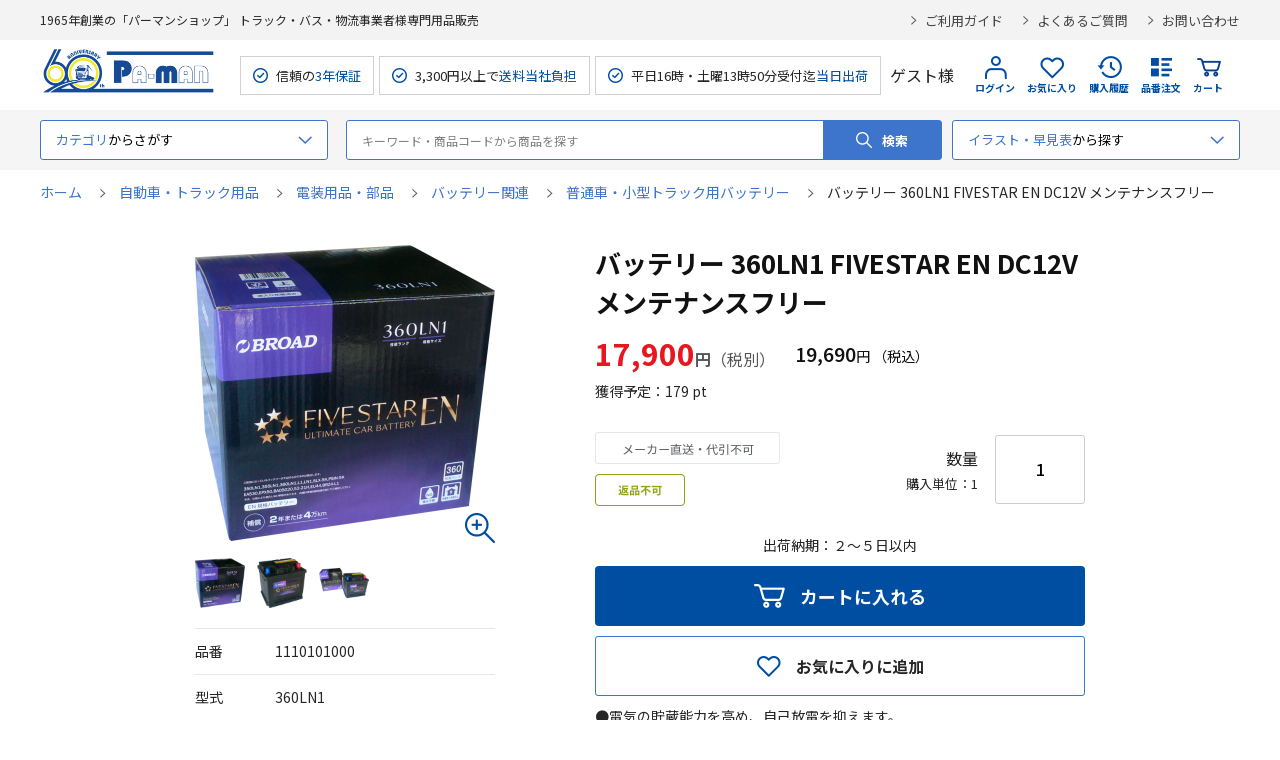

--- FILE ---
content_type: text/html; charset=utf-8
request_url: https://pa-man.shop/shop/g/g1110101000/
body_size: 14446
content:
<!DOCTYPE html>
<html data-browse-mode="P" lang="ja" >
<head>
<meta charset="UTF-8">
<title> 【公式】パーマンショップ-バッテリー 360LN1 FIVESTAR EN DC12V メンテナンスフリー: 自動車・トラック用品｜トラック用品、大型車・物流用品通販サイト</title>
<link rel="canonical" href="https://pa-man.shop/shop/g/g1110101000/">


<meta name="description" content="トラック用品、大型車用パーツから整備工具、物流用品販売50余年のパーマンショップ。バッテリー 360LN1 FIVESTAR EN DC12V メンテナンスフリーオリジナル商品を含め安心の3年保証、自社メンテナンス体制を整え、平日16時（土曜13時50分）までの受付完了分は広島センターより当日出荷でお応えします。">
<meta name="keywords" content="バッテリー,普通車・小型トラック用バッテリー,バッテリー関連,電装用品,自動車用品,トラック用品,4536638112502">

<meta name="wwwroot" content="" />
<meta name="rooturl" content="https://pa-man.shop" />
<meta name="viewport" content="width=1200">
<link rel="stylesheet" type="text/css" href="https://ajax.googleapis.com/ajax/libs/jqueryui/1.13.1/themes/ui-lightness/jquery-ui.min.css">
<link rel="stylesheet" type="text/css" href="/css/sys/reset.css">
<link rel="stylesheet" type="text/css" href="/css/sys/base.css">
<link rel="stylesheet" type="text/css" href="/css/sys/block_icon_image.css">
<link rel="stylesheet" type="text/css" href="/lib/swiper-bundle.min.css"> 
<link rel="stylesheet" type="text/css" href="/css/usr/firstview_goodsdetail.css">


<link rel="stylesheet" type="text/css" href="/css/usr/firstview_header.css">


<link rel="stylesheet" type="text/css" href="/css/sys/base_form.css" media="print" onload="this.media='all'">
<link rel="stylesheet" type="text/css" href="/css/sys/base_misc.css" media="print" onload="this.media='all'">
<link rel="stylesheet" type="text/css" href="/css/sys/layout.css" media="print" onload="this.media='all'">
<link rel="stylesheet" type="text/css" href="/css/sys/block_common.css" media="print" onload="this.media='all'">
<link rel="stylesheet" type="text/css" href="/css/sys/block_customer.css" media="print" onload="this.media='all'">
<link rel="stylesheet" type="text/css" href="/css/sys/block_goods.css" media="print" onload="this.media='all'">
<link rel="stylesheet" type="text/css" href="/css/sys/block_order.css" media="print" onload="this.media='all'">
<link rel="stylesheet" type="text/css" href="/css/sys/block_misc.css" media="print" onload="this.media='all'">
<link rel="stylesheet" type="text/css" href="/css/sys/block_store.css" media="print" onload="this.media='all'">
<link rel="stylesheet" type="text/css" href="/css/sys/block_page_category.css" media="print" onload="this.media='all'">
<link rel="stylesheet" type="text/css" href="/css/sys/block_page.css" media="print" onload="this.media='all'">
<script src="https://ajax.googleapis.com/ajax/libs/jquery/3.5.1/jquery.min.js"></script>
<script src="https://ajax.googleapis.com/ajax/libs/jqueryui/1.13.1/jquery-ui.min.js"></script>
<script src="/lib/js.cookie.js" defer></script>
<script src="/lib/jquery.balloon.js" defer></script>
<script src="/lib/goods/jquery.tile.min.js" defer></script>
<script src="/lib/modernizr-custom.js" defer></script>
<script src="/lib/vue.min.js" defer></script>
<script src="/lib/swiper-bundle.min.js" defer></script>
<script src="/js/sys/tmpl.js" defer></script>
<script src="/js/sys/msg.js" defer></script>
<script src="/js/sys/sys.js" defer></script>
<script src="/js/sys/common.js" defer></script>

<script src="/js/sys/ui.js" defer></script>
<script src="/js/sys/dmp_data_send.js" ></script>


<!-- Google Tag Manager -->
<script>(function(w,d,s,l,i){w[l]=w[l]||[];w[l].push({'gtm.start':
new Date().getTime(),event:'gtm.js'});var f=d.getElementsByTagName(s)[0],
j=d.createElement(s),dl=l!='dataLayer'?'&l='+l:'';j.async=true;j.src=
'https://www.googletagmanager.com/gtm.js?id='+i+dl;f.parentNode.insertBefore(j,f);
})(window,document,'script','dataLayer','GTM-PSGT8JF');</script>
<!-- End Google Tag Manager -->



<link rel="stylesheet" type="text/css" href="https://fonts.googleapis.com/css2?family=Josefin+Sans:wght@400;500;700&family=Noto+Sans+JP:wght@400;500;700&display=swap">
<link rel="stylesheet" type="text/css" href="/css/usr/base.css" media="print" onload="this.media='all'">
<link rel="stylesheet" type="text/css" href="/css/usr/layout.css" media="print" onload="this.media='all'">
<link rel="stylesheet" type="text/css" href="/css/usr/block.css?ver=2025120101" media="print" onload="this.media='all'">
<link rel="stylesheet" type="text/css" href="/css/usr/user.css" media="print" onload="this.media='all'">
<script src="/js/usr/tmpl.js" defer></script>
<script src="/js/usr/msg.js" defer></script>
<script src="/js/usr/user.js" defer></script>
<script src="/lib/lazysizes.min.js" defer></script>
<link rel="SHORTCUT ICON" href="/favicon.ico">
<link rel="apple-touch-icon" sizes="180x180" href="/apple-touch-icon.png">
<link rel="icon" type="image/png" sizes="32x32" href="/favicon-32x32.png">
<link rel="icon" type="image/png" sizes="16x16" href="/favicon-16x16.png">

<link rel="stylesheet" type="text/css" href="/css/usr/pm/system_pm.css">

<script type="text/javascript" async="" src="https://pa-man.scinable.net/js/sc.js" defer></script>
<script src="/js/usr/search_suggest_eci.js"></script>



<script src="/lib/jquery.elevateZoom-3.0.8.min.js" defer></script>
<script src="/js/usr/goods.js" defer></script>
<script src="/js/usr/genre.js" defer></script>

<!-- etm meta -->
<meta property="etm:device" content="desktop" />
<meta property="etm:page_type" content="goods" />
<meta property="etm:cart_item" content="[]" />
<meta property="etm:attr" content="" />
<meta property="etm:goods_detail" content="{&quot;goods&quot;:&quot;1110101000&quot;,&quot;category&quot;:&quot;ctn0000421&quot;,&quot;name&quot;:&quot;バッテリー 360LN1 FIVESTAR EN DC12V メンテナンスフリー&quot;,&quot;variation_name1&quot;:&quot;&quot;,&quot;variation_name2&quot;:&quot;&quot;,&quot;item_code&quot;:&quot;&quot;,&quot;backorder_fg&quot;:&quot;1&quot;,&quot;s_dt&quot;:&quot;&quot;,&quot;f_dt&quot;:&quot;&quot;,&quot;release_dt&quot;:&quot;2024/07/23&quot;,&quot;regular&quot;:&quot;&quot;,&quot;set_fg&quot;:&quot;0&quot;,&quot;stock_status&quot;:&quot;1&quot;,&quot;price&quot;:&quot;19690&quot;,&quot;sale_fg&quot;:&quot;false&quot;,&quot;brand&quot;:&quot;&quot;,&quot;brand_name&quot;:&quot;&quot;,&quot;category_name&quot;:&quot;普通車・小型トラック用バッテリー&quot;,&quot;category_code1&quot;:&quot;ctn0000001&quot;,&quot;category_name1&quot;:&quot;自動車・トラック用品&quot;,&quot;category_code2&quot;:&quot;ctn0000012&quot;,&quot;category_name2&quot;:&quot;電装用品・部品&quot;,&quot;category_code3&quot;:&quot;ctn0000090&quot;,&quot;category_name3&quot;:&quot;バッテリー関連&quot;,&quot;category_code4&quot;:&quot;ctn0000421&quot;,&quot;category_name4&quot;:&quot;普通車・小型トラック用バッテリー&quot;}" />
<meta property="etm:goods_keyword" content="[{&quot;goods&quot;:&quot;1110101000&quot;,&quot;stock&quot;:&quot;11.7KG&quot;},{&quot;goods&quot;:&quot;1110101000&quot;,&quot;stock&quot;:&quot;1110101000&quot;},{&quot;goods&quot;:&quot;1110101000&quot;,&quot;stock&quot;:&quot;350LN1&quot;},{&quot;goods&quot;:&quot;1110101000&quot;,&quot;stock&quot;:&quot;355LN1&quot;},{&quot;goods&quot;:&quot;1110101000&quot;,&quot;stock&quot;:&quot;360LN1&quot;},{&quot;goods&quot;:&quot;1110101000&quot;,&quot;stock&quot;:&quot;4536638112502&quot;},{&quot;goods&quot;:&quot;1110101000&quot;,&quot;stock&quot;:&quot;5221H&quot;},{&quot;goods&quot;:&quot;1110101000&quot;,&quot;stock&quot;:&quot;52-21H&quot;},{&quot;goods&quot;:&quot;1110101000&quot;,&quot;stock&quot;:&quot;BA05020&quot;},{&quot;goods&quot;:&quot;1110101000&quot;,&quot;stock&quot;:&quot;BRZ4L1&quot;},{&quot;goods&quot;:&quot;1110101000&quot;,&quot;stock&quot;:&quot;BRZ4-L1&quot;},{&quot;goods&quot;:&quot;1110101000&quot;,&quot;stock&quot;:&quot;DC12V&quot;},{&quot;goods&quot;:&quot;1110101000&quot;,&quot;stock&quot;:&quot;EA530&quot;},{&quot;goods&quot;:&quot;1110101000&quot;,&quot;stock&quot;:&quot;EN&quot;},{&quot;goods&quot;:&quot;1110101000&quot;,&quot;stock&quot;:&quot;EPX50&quot;},{&quot;goods&quot;:&quot;1110101000&quot;,&quot;stock&quot;:&quot;EU44&quot;},{&quot;goods&quot;:&quot;1110101000&quot;,&quot;stock&quot;:&quot;FIVESTAR&quot;},{&quot;goods&quot;:&quot;1110101000&quot;,&quot;stock&quot;:&quot;L1&quot;},{&quot;goods&quot;:&quot;1110101000&quot;,&quot;stock&quot;:&quot;LN1&quot;},{&quot;goods&quot;:&quot;1110101000&quot;,&quot;stock&quot;:&quot;PSIN5K&quot;},{&quot;goods&quot;:&quot;1110101000&quot;,&quot;stock&quot;:&quot;PSIN-5K&quot;},{&quot;goods&quot;:&quot;1110101000&quot;,&quot;stock&quot;:&quot;SLX5K&quot;},{&quot;goods&quot;:&quot;1110101000&quot;,&quot;stock&quot;:&quot;SLX-5K&quot;},{&quot;goods&quot;:&quot;1110101000&quot;,&quot;stock&quot;:&quot;バッテリー&quot;},{&quot;goods&quot;:&quot;1110101000&quot;,&quot;stock&quot;:&quot;バッテリーの交換・整備に&quot;},{&quot;goods&quot;:&quot;1110101000&quot;,&quot;stock&quot;:&quot;メンテナンスフリー&quot;},{&quot;goods&quot;:&quot;1110101000&quot;,&quot;stock&quot;:&quot;普通車・小型トラック用バッテリー&quot;}]" />
<meta property="etm:goods_event" content="[]" />
<meta property="etm:goods_genre" content="[{&quot;genre&quot;:&quot;ctn0000421&quot;,&quot;name&quot;:&quot;普通車・小型トラック用バッテリー&quot;,&quot;goods&quot;:&quot;1110101000&quot;},{&quot;genre&quot;:&quot;events0202&quot;,&quot;name&quot;:&quot;バッテリーの交換・整備に&quot;,&quot;goods&quot;:&quot;1110101000&quot;}]" />


<script src="/js/sys/goods_ajax_bookmark.js" defer></script>
<script src="/js/sys/goods_ajax_quickview.js" defer></script>
<!-- Global site tag (gtag.js) - Google Analytics -->
<script async src="https://www.googletagmanager.com/gtag/js?id=G-2ZE9CCYV4N"></script>
<script>
  window.dataLayer = window.dataLayer || [];
  function gtag(){dataLayer.push(arguments);}

  gtag('js', new Date());
  
  
  gtag('config', 'G-2ZE9CCYV4N', { 'user_id': null });
  
</script>

<meta property="og:url" content="https://pa-man.shop/shop/g/g1110101000/">
<meta property="og:type" content="product">
<meta property="product:price:amount" content="19690">
<meta property="product:price:currency" content="JPY">
<meta property="product:product_link" content="https://pa-man.shop/shop/g/g1110101000/">
<meta property="og:title" content=" 【公式】パーマンショップ-バッテリー 360LN1 FIVESTAR EN DC12V メンテナンスフリー: 自動車・トラック用品｜トラック用品、大型車・物流用品通販サイト">
<meta property="og:description" content="トラック用品、大型車用パーツから整備工具、物流用品販売50余年のパーマンショップ。バッテリー 360LN1 FIVESTAR EN DC12V メンテナンスフリーオリジナル商品を含め安心の3年保証、自社メンテナンス体制を整え、平日16時（土曜13時50分）までの受付完了分は広島センターより当日出荷でお応えします。">
<meta property="og:site_name" content="パーマンショップ">
<meta property="og:image" content="https://pa-man.shop/img/goods/L/1110101000_1.webp">


<meta property="fb:app_id" content="100037192310301">
<meta name="twitter:card" content="summary">
<meta name="twitter:site" content="@Pa_man_2017">





</head>
<body class="page-goods" >

<!-- Google Tag Manager (noscript) -->
<noscript><iframe src="https://www.googletagmanager.com/ns.html?id=GTM-PSGT8JF"
height="0" width="0" style="display:none;visibility:hidden"></iframe></noscript>
<!-- End Google Tag Manager (noscript) -->




<div class="wrapper">
	
		
		
				<header id="header" class="pane-header">
	<div class="block-header-top">
		<div class="container">
			<div class="block-header-sub-title">1965年創業の「パーマンショップ」 トラック・バス・物流事業者様専門用品販売</div>

			<ul class="block-header-info-link">
				<li><a href="/shop/pages/guide.aspx">ご利用ガイド</a></li>
				<li><a href="/shop/pages/faq.aspx">よくあるご質問</a></li>
				<li><a href="/shop/everyform/form.aspx?questionnaire=inquiry">お問い合わせ</a></li>
			</ul>
		</div>
	</div>
	<div class="block-header-contents">
		<div class="container">
			<div class="block-header-left">
				<h1 class="block-header-logo">
					<a class="block-header-logo--link" href="/shop/"><img class="lazyload block-header-logo--img" alt="パーマンショップ" src="/img/usr/lazyloading.png" data-src="/img/usr/common/sitelogo_60th.png" width="177" height="36"></a>
				</h1>
				<ul class="block-header-spec">
					<li>信頼の<span>3年保証</span></li>
					<li>3,300円以上で<span>送料当社負担</span></li>
					<li>平日16時・土曜13時50分受付迄<span>当日出荷</span></li>
				</ul>
			</div>
			<div class="block-header-right">
				<div class="block-header-user">
					<div class="guest-name">ゲスト様</div>
				</div>
				<div class="block-headernav">
					<ul class="block-headernav--item-list">
						<li class="block-headernav--item-login">
							
							<a href="/shop/customer/menu.aspx">
								ログイン
							</a>
						</li>
						<li class="block-headernav--item-boookmark">
							<a href="/shop/customer/bookmark_guest.aspx">お気に入り</a>
						</li>
						<li class="block-headernav--item-purchase-history">
							<a href="/shop/customer/history.aspx">購入履歴</a>
						</li>
						<li class="block-headernav--item-order-number">
							<a href="/shop/quickorder/quickorder.aspx">品番注文</a>
						</li>
						<li class="block-headernav--item-cart">
							<a href="/shop/cart/cart.aspx">
								<span class="block-headernav--cart-count js-cart-count">0</span>
								カート
							</a>
						</li>
					</ul>
				</div>
			</div>
		</div>
	</div>
</header>


				
					<!-- グローバルナビゲーション 始まり -->
<nav class="pane-globalnav">
	<div class="container">
		<div class="block-globalnav">
			<div class="block-globalnav-genre block-globalnav-ac">
				<div class="block-globalnav-genre-ac-label block-globalnav-label ac-label">
					<p><span>カテゴリ</span>からさがす</p>
				</div>
				<div id="block_globalnav_genre_tree" class="block-globalnav-genre-ac-content ac-content">
					<div class="inner">
						<ul class="block-globalnav-genre-ac-genre-tree-1">
							<li v-for="genre in genreTree1" :key="genre">
								<span :data-genre-genre="genre.Genre" :data-genre-src="genre.src" :data-genre-src3="genre.src3" :data-genre-code="genre.tree">{{ genre.name }}</span>
							</li>
						</ul>
						<div class="block-globalnav-genre-ac-genre-tree-2-wrap">
							<div class="inner">
								<div class="genre-tree-1-title">
									<a href="#">
										<figure><img src="" alt="" width="40" height="40"></figure>
										<span class="name"></span>
									</a>
								</div>
								<ul class="block-globalnav-genre-ac-genre-tree-2">
									<li v-for="genre in genreTree2" :data-genre-code="genre.tree" :key="genre">
										<a :href="genre.Genre">{{ genre.name }}</a>
									</li>
								</ul>
								<div class="block-globalnav-genre-image"><img src="" alt=""></div>
							</div>
						</div>	
					</div>
				</div>	
			</div>
			<div class="block-global-search">
				<form name="frmSearch" method="get" action="/shop/goods/search.aspx" style="position:relative;">
					<input type="hidden" name="search" value="x">
					<input class="block-global-search--keyword js-suggest-search" type="text" value="" tabindex="1" placeholder="キーワード・商品コードから商品を探す" title="キーワード・商品コードから商品を探す" name="keyword" data-suggest-submit="on" autocomplete="off" id="q">
					<button class="block-global-search--submit btn btn-default" type="submit" tabindex="1" name="search" value="search" id="btnSearch">検索</button>
				</form>
			</div>
			<div class="block-globalnav-search-easy block-globalnav-ac">
				<div class="block-globalnav-genre-ac-label block-globalnav-label ac-label">
					<p><span>イラスト・早見表</span>から探す</p>
				</div>
				<div class="ac-content">
					<div class="inner">
						<div class="item">
							<p class="head">イラスト検索</p>
							<ul>
								<li><a href="/shop/pages/grp_search_truck.aspx">トラック用品イラスト検索</a></li>
								<li><a href="/shop/pages/grp_search_bus.aspx">バス車両用品イラスト検索</a></li>
								<li><a href="/shop/pages/grp_search_car.aspx">乗用車用品イラスト検索</a></li>
								<li><a href="/shop/pages/grp_search_forklift.aspx">フォークリフト用品イラスト検索</a></li>
							</ul>
						</div>
						<div class="item">
							<p class="head">早見表</p>
							<ul>
								<li><a href="/shop/pages/parts_number.aspx">純正部品番号等品番早見表</a></li>
								<li><a href="/shop/pages/rear_bumper.aspx">アルミリアバンパー早見表</a></li>
                                <li><a href="/shop/pages/power_station.aspx">ジャンプスターター購入手引き</a></li>
							</ul>
						</div>
					</div>
				</div>	
			</div>
		</div>
	</div>
</nav>

<!--
	<div class="pane-globalnav-info">
	<div class="container">
		<p class="head">重要なお知らせ</p>
		<a href="https://pa-man.shop/img/topic/news_img/7950964000_apology_20250326.pdf" target="_blank" rel="noopener noreferrer">
			<dl>
				<dt>2025/03/26</dt>
				<dd>シングルランヤード新規格対応(品番7950964000)誤表記のお詫びとお願い</dd>
			</dl>
		</a>
	</div>
</div>
-->

<!-- グローバルナビゲーション 終わり -->

				
		
	
	
<div class="pane-topic-path">
	<div class="container">
		<div class="block-topic-path">
	<ul class="block-topic-path--list" id="bread-crumb-list" itemscope itemtype="https://schema.org/BreadcrumbList">
		<li class="block-topic-path--genre-item block-topic-path--item__home" itemscope itemtype="https://schema.org/ListItem" itemprop="itemListElement">
	<a href="https://pa-man.shop/shop/" itemprop="item">
		<span itemprop="name">ホーム</span>
	</a>
	<meta itemprop="position" content="1" />
</li>

<li class="block-topic-path--genre-item" itemscope itemtype="https://schema.org/ListItem" itemprop="itemListElement">
	
	<a href="https://pa-man.shop/shop/r/rctn0000001/" itemprop="item">
		<span itemprop="name">自動車・トラック用品</span>
	</a>
	<meta itemprop="position" content="2" />
</li>


<li class="block-topic-path--genre-item" itemscope itemtype="https://schema.org/ListItem" itemprop="itemListElement">
	
	<a href="https://pa-man.shop/shop/r/rctn0000012/" itemprop="item">
		<span itemprop="name">電装用品・部品</span>
	</a>
	<meta itemprop="position" content="3" />
</li>


<li class="block-topic-path--genre-item" itemscope itemtype="https://schema.org/ListItem" itemprop="itemListElement">
	
	<a href="https://pa-man.shop/shop/r/rctn0000090/" itemprop="item">
		<span itemprop="name">バッテリー関連</span>
	</a>
	<meta itemprop="position" content="4" />
</li>


<li class="block-topic-path--genre-item" itemscope itemtype="https://schema.org/ListItem" itemprop="itemListElement">
	
	<a href="https://pa-man.shop/shop/r/rctn0000421/" itemprop="item">
		<span itemprop="name">普通車・小型トラック用バッテリー</span>
	</a>
	<meta itemprop="position" content="5" />
</li>


<li class="block-topic-path--genre-item block-topic-path--item__current" itemscope itemtype="https://schema.org/ListItem" itemprop="itemListElement">
	
	<a href="https://pa-man.shop/shop/g/g1110101000/" itemprop="item">
		<span itemprop="name">バッテリー 360LN1 FIVESTAR EN DC12V メンテナンスフリー</span>
	</a>
	<meta itemprop="position" content="6" />
</li>


	</ul>

</div>
	</div>
</div>
<div class="pane-contents">
<div class="container">
<main class="pane-main">
<link rel="stylesheet" type="text/css" href="/css/usr/pm/item_detail_paman.css" />
<div class="block-goods-detail">
	<div class="pane-goods-header">

		<input type="hidden" value="sku1110100000" id="hidden_variation_group">
		<input type="hidden" value="0" id="variation_design_type">
		<input type="hidden" value="1110101000" id="hidden_goods">
		<input type="hidden" value="バッテリー 360LN1 FIVESTAR EN DC12V メンテナンスフリー" id="hidden_goods_name">
		<input type="hidden" value="a3b223a15d0c3302b768628513049e3c1de0b4959aff17427ba0b8f6dbeee9e3" id="js_crsirefo_hidden">
	</div>

  
	<div class="pane-goods-left-side block-goods-detail--color-variation-goods-image" id="gallery">
	<div id="gallery">
		<div class="block-goods-detail--mv-wrap">
			<p class="block-goods-detail--mv-zoom"></p>
			<div class="block-goods-detail--mv block-src-l">
				<figure><img src="/img/goods/L/1110101000_1.webp" alt="" width="300" height="300" loading="lazy" class="block-src-l--image"></figure>
			</div>
			<div class="block-icon">
			

			
			
			
			
			
			</div>
			
			
		</div>



		<div class="block-goods-detail--tn">
			<ul>
	
				<li><figure><img src="/img/goods/L/1110101000_1.webp" alt="バッテリー 360LN1 FIVESTAR EN DC12V メンテナンスフリー" loading="lazy"></figure></li>
	
	
	
				<li><figure><img src="/img/goods/1/1110101000_2.webp" alt="バッテリー 360LN1 FIVESTAR EN DC12V メンテナンスフリー" loading="lazy"></figure></li>
	
	
				<li><figure><img src="/img/goods/2/1110101000_3.webp" alt="バッテリー 360LN1 FIVESTAR EN DC12V メンテナンスフリー" loading="lazy"></figure></li>
	
	
	
	
	
	
	
	
	
	
	
	
	
			</ul>
		</div>





		<div class="block-goods-detail-description">
			<dl class="goods-detail-description block-goods-item-code">
				<dt>品番</dt>
				<dd id="spec_item_code">1110101000</dd>
			</dl>
	
			<dl class="goods-detail-description block-goods-attr1">
				<dt>型式</dt>
				<dd id="spec_attr1">360LN1</dd>
			</dl>
	
	
			<dl class="goods-detail-description block-goods-attr2">
				<dt>運賃重量</dt>
				<dd id="spec_attr2">11.7kg</dd>
			</dl>
	
	
		</div>



	</div>
	</div>
	<div class="pane-goods-right-side">
	<form name="frm" method="GET" action="/shop/cart/cart.aspx">









		<div class="block-goods-name">
			<h1 class="h1 block-goods-name--text js-enhanced-ecommerce-goods-name">バッテリー 360LN1 FIVESTAR EN DC12V メンテナンスフリー</h1>
		</div>
		
		
		<div class="revico-star-zone" data-revico-goods="1110101000"></div>

		<div class="block-goods-price">

	
			<div class="block-goods-price-item">
			
				<div class="block-goods-price--net-price net-price"><span>17,900</span>円</div>
			

				
				
				<div class="block-goods-price--price price js-enhanced-ecommerce-goods-price">
					<span> 19,690</span>円
				</div>
				<dl class="goods-detail-description block-goods-point">
					<dt>獲得予定：</dt>
					<dd class="spec-point"><span>179</span> pt</dd>
				</dl>
			</div>
	
	
	

			
		</div>


	
	




		<div class="block-goods-detail-qty">
			<div class="block-goods-detail-qty-left">
				<div class="goods-detail-description block-goods-stock">


					<span><img src="/img/usr/lazyloading.png" data-src="/img/icon/icon_maker_direct.png" alt="" class="lazyload"></span>
					
				</div>

				<div class="block-icon">
					
					<span><img src="/img/usr/lazyloading.png" data-src="/img/icon/icon_noreturn.png" alt="" class="lazyload"></span>
					
				</div>
			</div>


			<div class="block-goods-detail--qty">
				<div class="qty-left">
					<span class="title">数量</span>
					<span class="qty-unit">購入単位：1</span>
				</div>
				<input type="number" name="qty" maxlength="3" size="4" step="" value="1">
			</div>

		</div>	


		<div class="block-goods-detail--date">
	
			<div class="block-goods-detail--shipping-date">出荷納期：<span>２～５日以内</span></div>
	
	
		</div>




		
		

		<dl class="goods-detail-description block-goods-release-dt">
			<dt>発売日</dt>
			<dd id="spec_release_dt">2024/07/23</dd>
		</dl>




 




<input name="crsirefo_hidden" type="hidden" value="bd749a3932f419dbb147bf88c41fefa162b5ca63e1eea1557d0e59ab92b50254">



	
		<div class="block-variation"><input name="goods" type="hidden" value="1110101000"></div>
	
	





	
	
		<div class="block-add-cart">
<button class="block-add-cart--btn btn btn-primary js-enhanced-ecommerce-add-cart-detail" type="submit" value="カートに入れる">カートに入れる</button>
</div>

	
	
		
		
	
	
	
	






		<div class="block-goods-favorite">

    <a class="block-goods-favorite--btn btn btn-default js-animation-bookmark js-enhanced-ecommerce-goods-bookmark" href="https://pa-man.shop/shop/customer/bookmark.aspx?goods=1110101000&crsirefo_hidden=a3b223a15d0c3302b768628513049e3c1de0b4959aff17427ba0b8f6dbeee9e3">お気に入りに追加</a>

</div>
		<div id="cancel-modal" data-title="お気に入りの解除" style="display:none;">
    <div class="modal-body">
        <p>お気に入りを解除しますか？</p>
    </div>
    <div class="modal-footer">
        <input type="button" name="btncancel" class="btn btn-secondary" value="キャンセル">
        <a class="btn btn-primary block-goods-favorite-cancel--btn js-animation-bookmark js-modal-close">OK</a>
        <div class="bookmarkmodal-option">
	

            <a class="btn btn-secondary" href="/shop/customer/bookmark_guest.aspx?return_url_goods=1110101000">お気に入り一覧へ</a>

        </div>
    </div>
</div>





		<div class="block-goods-comment1">
			●電気の貯蔵能力を高め、自己放電を抑えます。<br>
●独自の二重蓋構造により熱せられた電解液が冷やされ循環するしくみで減液を抑えます。従来行っていた定期的な補水をせずに寿命まで気にすることなくお使いいただけます。<br>
●バッテリーの液面と充電状態がひと目でわかるインジケーター付です。<br>
●取り付け取り外しに便利な収納式の取っ手を採用しています。<br>
●近年、日本車にも新車搭載されているEN規格バッテリーに互換対応しています。<br>
		</div>



<div class="block-goods-spec-link"><a href="#goods_spec">詳しい仕様を見る</a></div>




	</form>
	</div>

	<div class="pane-goods-center">



<div class="block-goods-detail-variation goods-detail-section">
	<h2 class="goods-detail-title">商品バリエーション</h2>

	<p class="description">一覧表一番上部に表示されているアイコンをクリックしていただくと希望の値で絞り込みが可能です。</p>

	<div class="block-variation-table">
		<table id="variation_table">
			<tr>
				<th class="variation-goods-name">商品名</th>
				<th class="variation-goods-code">品番</th>
				
				<th cmanFilterBtn>サイズ</th>
				
				<th cmanFilterBtn>規格</th>
				
				<th cmanFilterBtn>容量</th>
				
				<th cmanFilterBtn>仕様</th>
				
				<th class="variation-goods-price">価格</th>
				<th class="variation-goods-cart">ご注文</th>
			</tr>
						
			<tr>
				<td>バッテリー 350LN0 FIVESTAR EN DC12V メンテナンスフリー</td>
				<td><a href="https://pa-man.shop/shop/g/g1110100000/" class="code-link" target="_blank">1110100000</a></td>
							
				<td>巾175&#215;長さ175&#215;高さ190mm</td>
							
				<td>LN0</td>
							
				<td>20HR容量/42Ah</td>
							
				<td>性能ランク/350</td>
				
				
				<td>
					<span class="variation-net"><span>15,900</span>円(税別)</span>
					<span class="variation-default"><span> 17,490</span>円(税込)</span>
				</td>
				<td>
					<form name="frm" method="GET" action="/shop/cart/cart.aspx">
						
						<input name="crsirefo_hidden" type="hidden" value="bd749a3932f419dbb147bf88c41fefa162b5ca63e1eea1557d0e59ab92b50254">
						<input type="hidden" name="goods" value="1110100000">
						<div class="block-goods-detail-variation-qty">
							<span>数量</span>
							<input type="text" name="qty" step="5" value="">
						</div>
						<div class="block-goods-detail-variation-cart-btn">
							<button type="submit" name="button" class="">カートに入れる</button>
						</div>
						

						
					</form>
				</td>
			</tr>
						
			<tr>
				<td>バッテリー 360LN1 FIVESTAR EN DC12V メンテナンスフリー</td>
				<td><a href="https://pa-man.shop/shop/g/g1110101000/" class="code-link" target="_blank">1110101000</a></td>
							
				<td>巾175&#215;長さ208&#215;高さ190mm</td>
							
				<td>LN1</td>
							
				<td>20HR容量/50Ah</td>
							
				<td>性能ランク/360</td>
				
				
				<td>
					<span class="variation-net"><span>17,900</span>円(税別)</span>
					<span class="variation-default"><span> 19,690</span>円(税込)</span>
				</td>
				<td>
					<form name="frm" method="GET" action="/shop/cart/cart.aspx">
						
						<input name="crsirefo_hidden" type="hidden" value="bd749a3932f419dbb147bf88c41fefa162b5ca63e1eea1557d0e59ab92b50254">
						<input type="hidden" name="goods" value="1110101000">
						<div class="block-goods-detail-variation-qty">
							<span>数量</span>
							<input type="text" name="qty" step="5" value="">
						</div>
						<div class="block-goods-detail-variation-cart-btn">
							<button type="submit" name="button" class="">カートに入れる</button>
						</div>
						

						
					</form>
				</td>
			</tr>
						
			<tr>
				<td>バッテリー 380LN2 FIVESTAR EN DC12V メンテナンスフリー</td>
				<td><a href="https://pa-man.shop/shop/g/g1110102000/" class="code-link" target="_blank">1110102000</a></td>
							
				<td>巾175&#215;長さ245&#215;高さ190mm</td>
							
				<td>LN2</td>
							
				<td>20HR容量/66Ah</td>
							
				<td>性能ランク/380</td>
				
				
				<td>
					<span class="variation-net"><span>19,800</span>円(税別)</span>
					<span class="variation-default"><span> 21,780</span>円(税込)</span>
				</td>
				<td>
					<form name="frm" method="GET" action="/shop/cart/cart.aspx">
						
						<input name="crsirefo_hidden" type="hidden" value="bd749a3932f419dbb147bf88c41fefa162b5ca63e1eea1557d0e59ab92b50254">
						<input type="hidden" name="goods" value="1110102000">
						<div class="block-goods-detail-variation-qty">
							<span>数量</span>
							<input type="text" name="qty" step="5" value="">
						</div>
						<div class="block-goods-detail-variation-cart-btn">
							<button type="submit" name="button" class="">カートに入れる</button>
						</div>
						

						
					</form>
				</td>
			</tr>
						
			<tr>
				<td>バッテリー 390LN3 FIVESTAR EN DC12V メンテナンスフリー</td>
				<td><a href="https://pa-man.shop/shop/g/g1110103000/" class="code-link" target="_blank">1110103000</a></td>
							
				<td>巾175&#215;長さ277&#215;高さ190mm</td>
							
				<td>LN3</td>
							
				<td>20HR容量/75Ah</td>
							
				<td>性能ランク/390</td>
				
				
				<td>
					<span class="variation-net"><span>24,000</span>円(税別)</span>
					<span class="variation-default"><span> 26,400</span>円(税込)</span>
				</td>
				<td>
					<form name="frm" method="GET" action="/shop/cart/cart.aspx">
						
						<input name="crsirefo_hidden" type="hidden" value="bd749a3932f419dbb147bf88c41fefa162b5ca63e1eea1557d0e59ab92b50254">
						<input type="hidden" name="goods" value="1110103000">
						<div class="block-goods-detail-variation-qty">
							<span>数量</span>
							<input type="text" name="qty" step="5" value="">
						</div>
						<div class="block-goods-detail-variation-cart-btn">
							<button type="submit" name="button" class="">カートに入れる</button>
						</div>
						

						
					</form>
				</td>
			</tr>
						
			<tr>
				<td>バッテリー 420LN5 FIVESTAR EN DC12V メンテナンスフリー</td>
				<td><a href="https://pa-man.shop/shop/g/g1110104000/" class="code-link" target="_blank">1110104000</a></td>
							
				<td>巾175&#215;長さ353&#215;高さ190mm</td>
							
				<td>LN5</td>
							
				<td>20HR容量/105Ah</td>
							
				<td>性能ランク/420</td>
				
				
				<td>
					<span class="variation-net"><span>31,800</span>円(税別)</span>
					<span class="variation-default"><span> 34,980</span>円(税込)</span>
				</td>
				<td>
					<form name="frm" method="GET" action="/shop/cart/cart.aspx">
						
						<input name="crsirefo_hidden" type="hidden" value="bd749a3932f419dbb147bf88c41fefa162b5ca63e1eea1557d0e59ab92b50254">
						<input type="hidden" name="goods" value="1110104000">
						<div class="block-goods-detail-variation-qty">
							<span>数量</span>
							<input type="text" name="qty" step="5" value="">
						</div>
						<div class="block-goods-detail-variation-cart-btn">
							<button type="submit" name="button" class="">カートに入れる</button>
						</div>
						

						
					</form>
				</td>
			</tr>
			
		</table>
	</div>
</div>




	
	
	
	
	

		
		<div class="block-goods-detail-staff-highlight goods-detail-section">
			
			<h2 class="goods-detail-title">スタッフのイチ押しポイント</h2>
			<div class="revico-staff-review-zone"></div>
		</div>
		

		<div id="goods_spec" class="block-goods-detail-goods-spec goods-detail-section">
			<h2 class="goods-detail-title">商品スペック</h2>
			<div class="block-goods-detail-goods-spec-contents">
			●サイズ：巾175&#215;長さ208&#215;高さ190mm<br>
			
			
			
			
			
			
			
			
			
			
			
			
			
			
			●規格：LN1<br>
			
			
			
			
			
			
			
			
			
			
			●容量：20HR容量/50Ah<br>
			
			
			●仕様：性能ランク/360<br>
			</div>
			
			<div class="block-goods-comment2">
				●CCA：420A<br>
●適合サイズ(EN規格)：<br>
350LN1、355LN1、360LN1、L1、LN1、SLX-5K、PSIN-5K<br>
EA530、EPX50、BA05020、52-21H、EU44、BRZ4-L1<br>
●適合車種：<br>
【エスクード 5AA-YEH1S 2022年4月】1500CC/ハイブリッド車<br>
【スイフト 5AA-ZCEDS 2023年12月】1200CC/ハイブリッド車<br>
【スプラッシュ DBA-XB32S 2012年7月】1200CC/2WD<br>
【C-HR 6AA-ZYX11 2019年10月】1800CC/ハイブリッド車<br>
【JPN TAXI DAA-NTP10 2017年10月】1500CC/ハイブリッド車<br>
【RAV4 6AA-AXAH54 2019年4月】2500CC/4WD ハイブリッド車<br>
【カローラ 6AA-ZWE211 2019年9月】1800CC/ハイブリッド車<br>
【カローラクロス 6AA-ZVG15】1800CC/4WD ハイブリッド車<br>
【カローラスポーツ 6AA-ZWE211H 2018年7月】1800CC/ハイブリッド車<br>
【カローラツーリング 6AA-ZWE211W 2019年9月】1800CC/ハイブリッド車<br>
【クラウン 6AA-AZSH20 2018年6月】2500CC/ハイブリッド車<br>
【クラウン 6AA-AZSH21 2018年6月】2500CC/ハイブリッド車<br>
【シエンタ 6AA-MXPL10G 2022年8月】1500CC/ハイブリッド車<br>
【プリウス 6LA-MXWH61 2023年3月】2000CC/プラグインハイブリッド車<br>
【GRヤリス 5BA-MXPA12 2020年9月】1500CC<br>
【ヤリス 5BA-KSP210 2020年2月】1000CC<br>
【レクサスUX 6AA-MZAH10 2018年11月】2000CC/UX250h ハイブリッド車<br>
【e-NV200 ZAA-ME0 2014年10月】電気自動車 ワゴン<br>
【オーラ 6AA-FSNE13 2021年6月】1200CC/4WD<br>
【デュアリス DBA-J10 2007年5月】2000CC<br>
【ノート 6AA-SNE13 2021年3月】1200CC/4WD e-POWER<br>
【ノート DAA-HE12 2016年11月】1200CC/e-POWER<br>
【レジェンド 6AA-KC2 2021年3月】3500CC/ハイブリッド車　限定車<br>
【MX-30 ZAA-DRH3P 2020年12月】電気自動車<br>
●補償：2年または4万km<br>
●自重：11.7kg<br>
			</div>
	
		</div>

		<div class="block-goods-comment3">
			<div class="block-goods-detail-caution">
				<div class="icon"><img src="/img/usr/lazyloading.png" data-src="/img/usr/common/ico_caution.png" alt="注意"  class="lazyload"></div>
				<p>※個人宅への発送は受付けておりませんのでご了承ください。<br>
※同じ車種でも、年式・エンジン型式・排気量・グレードによりタイプが異なります。必ず事前にご確認ください。</p>
			</div>
		</div>




		
		

						<div class="block-goods-detail-user-review goods-detail-section">
							<h2 class="goods-detail-title">ユーザーレビュー</h2>
							
							<div class="revico-user-review-zone"></div>
						</div>



	</div>
	<div class="pane-goods-footer">
	



		<div id="block_of_itemhistory" class="block-recent-item" data-currentgoods="1110101000"></div>

		<script src="/js/sys/top_goodshistory.js" defer></script>

	</div>
</div>

<link rel="stylesheet" type="text/css" href="/css/usr/lightbox.css">
<script src="/lib/goods/lightbox.js" defer></script>
<script src="/js/sys/goods_zoomjs.js" defer></script>







<script type="application/ld+json">
{
   "@context":"http:\/\/schema.org\/",
   "@type":"Product",
   "name":"バッテリー 360LN1 FIVESTAR EN DC12V メンテナンスフリー",
   "image":"https:\u002f\u002fpa-man.shop\u002fimg\u002fgoods\u002fS\u002f1110101000_1.webp",
   "description":"",
   "mpn":"1110101000",
   "releaseDate":"2024/07/23",
   "offers":{
      "@type":"Offer",
      "price":19690,
      "priceCurrency":"JPY",
      "availability":"http:\/\/schema.org\/InStock"
   },
   "isSimilarTo":{
      "@type":"Product",
      "name":"バッテリー 350LN0 FIVESTAR EN DC12V メンテナンスフリー",
      "image":"https:\u002f\u002fpa-man.shop\u002fimg\u002fgoods\u002fS\u002f1110100000_1.webp",
      "mpn":"1110100000",
      "url":"https:\u002f\u002fpa-man.shop\u002fshop\u002fg\u002fg1110100000\u002f"
   }
}
</script>

</main>
</div>
</div>


	
		
		<footer class="pane-footer">
			<div class="container">
				<p id="footer_pagetop" class="block-page-top"><a href="#header"></a></p>
				
				
						<div class="block-footer-top">
<div class="container">
<div class="block-footer-calender"> 
<script src="/js/sys/calendar_api.js" defer></script>
<link href="/css/sys/block_calendar.css" rel="stylesheet" type="text/css" />
<div id="js_calendar_replace"></div>
<p class="guide">1月4日は配送停止、受付のみとなります。<br>
お届け日の目安についてはご利用ガイドの「<a href="/shop/pages/shipping_days.aspx">商品のお届けについて</a>」をご覧ください。</p>
</div>
<div class="block-footer-contact">
<div class="block-footer-contact-link">
<p class="title">お問い合わせの前によくあるご質問</p>
<a href="/shop/pages/faq.aspx">よくあるご質問はこちらから</a> </div>
<div class="block-footer-contact-link">
<p class="title">WEBからのお問い合わせ</p>
<a href="/shop/everyform/form.aspx?questionnaire=inquiry">お問い合わせはこちらから</a> </div>
<div class="block-footer-contact-tel">
<p class="title">WEB注文に関するお問い合わせ</p>
<div class="block-footer-contact-tel-contents">
<p class="tel">0120-202-755</p>
<p class="business-info">平日：8時～18時<br>
土曜：8時～14時30分<br>
（祝日、特別休業を除く）</p>
</div>
</div>
<div class="block-footer-contact-tel">
<p class="title">2回目以降のTEL注文・商品のお問い合わせ</p>
<div class="block-footer-contact-tel-contents">
<p class="tel">0120-202-800</p>
<p class="business-info">平日：8時～18時<br>
土曜：8時～14時30分<br>
（祝日、特別休業を除く）</p>
</div>
</div>
</div>
</div>

<div class="block-footer-shopinfo">
<p class="block-shopinfo-title">店舗のお知らせ</p>
<ul class="cell-shop">
<li><dl>
<dt><p class="shop_name">パーマンショップ 大阪店</p>
<p>〒577-0012 大阪府東大阪市長田東5-3-9<br>
TEL：06-6753-8555</p></dt>
<dd><div class="block-shop-img">
<img src="https://pa-man.shop/img/usr/pm/common/paman_osaka.jpg" alt=""/> </div>
<div class="block-shop-detail">

<div class="sns">
<div class="inner">
<p class="ico"><a href="https://www.instagram.com/pamanshop_osaka/" target="_blank"><img src="/img/usr/common/ico_instagram.png" alt="パーマンショップ大阪店 インスタグラム"/></a></p>
<p class="qr"><a href="https://www.instagram.com/pamanshop_osaka/" target="_blank"><img src="/img/usr/common/insta_osaka.png" alt="パーマンショップ大阪店 インスタグラム QRコード"/></a></p>
</div>
<div class="inner">
<p class="ico"><a href="https://x.com/pamanshop_osaka" target="_blank"><img src="/img/usr/common/ico_twitter.png" alt="パーマンショップ大阪店 X"/></a></p>
<p class="qr"><a href="https://x.com/pamanshop_osaka" target="_blank"><img src="/img/usr/common/x_osaka.png" alt="パーマンショップ大阪店 X QRコード"/></a></p>
</div>
</div>
<p class="sns_notice">アイコンをクリックでPC
で開きます</p>
</div></dd>
</dl></li>
<li><dl>
<dt><p class="shop_name">パーマンショップ 東京店</p>
<p>〒121-0822 東京都足立区西竹ノ塚2-13-15<br>
TEL：03-3854-7501</p></dt>
<dd><div class="block-shop-img">
<img src="https://pa-man.shop/img/usr/pm/common/paman_tokyo_20250917.jpg" alt=""/> </div>
<div class="block-shop-detail">

<div class="sns">
<div class="inner">
<p class="ico"><a href="https://www.instagram.com/pa_mantokyo/" target="_blank"><img src="/img/usr/common/ico_instagram.png" alt="パーマンショップ東京店 インスタグラム"/></a></p>
<p class="qr"><a href="https://www.instagram.com/pa_mantokyo/" target="_blank"><img src="/img/usr/common/insta_tokyo.png" alt="パーマンショップ東京店 インスタグラム QRコード"/></a></p>
</div>
</div>
<p class="sns_notice">アイコンをクリックでPC
で開きます</p>
</div></dd>
</dl></li>
<li><dl>
<dt><p class="shop_name">パーマンショップ 広島店</p>
<p>〒729-0419 広島県三原市南方2-7-7<br>
TEL：0848-86-6191</p></dt>
<dd><div class="block-shop-img">
<img src="https://pa-man.shop/img/usr/pm/common/paman_hiroshima.jpg" alt=""/> </div>
<div class="block-shop-detail">
<div class="sns">
<div class="inner">
<p class="ico"><a href="https://www.instagram.com/pa_manhiroshima/" target="_blank"><img src="/img/usr/common/ico_instagram.png" alt="パーマンショップ広島店 インスタグラム"/></a></p>
<p class="qr"><a href="https://www.instagram.com/pa_manhiroshima/" target="_blank"><img src="/img/usr/common/insta_hiroshima.png" alt="パーマンショップ広島店 インスタグラム QRコード"/></a></p>
</div>
</div>
<p class="sns_notice">アイコンをクリックでPC
で開きます</p>
</div></dd>
</dl></li>
</ul>
</div>

</div>
<div class="block-footer-middle">
<div class="container">
<div id="footernav" class="block-footernav">
<div class="block-footernav--item-list">
<div class="block-footernav--item-list-item">
<div class="title">ご利用ガイド</div>
<ul>
<li><a href="/shop/pages/shipping_days.aspx">納期について</a></li>
<li><a href="/shop/pages/guide.aspx#guide_pay">お支払い方法について</a></li>
<li><a href="/shop/pages/guide.aspx#return_item">返品・交換について</a></li>
<li><a href="/shop/pages/guide.aspx#pay_back">返金について</a></li>
<li><a href="/shop/pages/free_shipping.aspx">送料について</a></li>
<li><a href="/shop/pages/faq.aspx">よくあるご質問</a></li>
</ul>
</div>
<div class="block-footernav--item-list-item">
<div class="title">PDFダウンロード</div>
<ul>
<li><a href="/shop/pages/fax_order.aspx">FAX注文用紙はこちら</a></li>
<li><a href="/shop/pages/repair.aspx">修理について</a></li>
					
</ul>
</div>
<div class="block-footernav--item-list-item">
<div class="title">当サイトについて</div>
<ul>
<li><a href="https://pa-man.co.jp/" target="_blank">会社概要</a></li>
<li><a href="/shop/pages/sp_commercial_law.aspx">「特定商取引」に基づく表記</a></li>
<li><a href="/shop/pages/sp_commercial_law.aspx#license2">「古物営業法」に基づく表示</a></li>
<li><a href="/shop/pages/sp_commercial_law.aspx#license1">「高度管理医療機器等 販売業・貸与業　許可」に基づく表示</a></li>
<li><a href="/shop/pages/privacy_policy.aspx">プライバシーポリシー</a></li>
<!-- <li><a href="#">店舗情報</a></li> -->
</ul>
</div>
</div>
</div>
<div class="block-footer-sns">
<div class="title">Official SNS</div>
<ul class="block-footer-sns--list">
<li><a href="https://twitter.com/Pa_man_2017" target="_blank"><img src="/img/usr/lazyloading.png" data-src="/img/usr/common/ico_twitter.png" alt="Twitter" class="lazyload"></a></li>
<li><a href="https://www.facebook.com/profile.php?id=100037192310301" target="_blank"><img src="/img/usr/lazyloading.png" data-src="/img/usr/common/ico_facebook.png" alt="Facebook" class="lazyload"></a></li>
<li><a href="https://www.instagram.com/pa_man.corporation/" target="_blank"><img src="/img/usr/lazyloading.png" data-src="/img/usr/common/ico_instagram.png" alt="Instagram" class="lazyload"></a></li>
<li><a href="https://page.line.me/gjx1381z?openQrModal=true" target="_blank"><img src="/img/usr/lazyloading.png" data-src="/img/usr/common/ico_line.png" alt="LINE" class="lazyload"></a></li>
<li><a href="https://www.youtube.com/@Pa-man" target="_blank"><img src="/img/usr/lazyloading.png" data-src="/img/usr/common/ico_youtube.png" alt="YouTube" class="lazyload"></a></li>
</ul>
</div>
</div>
</div>
<div class="block-footer-bottom">
<div class="container">
<div class="block-footer-logo"> <a class="block-footer-logo--link" href="/shop"><img class="lazyload block-footer-logo--img" alt="パーマンショップ" src="/img/usr/lazyloading.png" data-src="/img/usr/common/sitelogo.png" width="177" height="36"></a> </div>
<p id="copyright" class="block-copyright">Copyright &copy; Pa-man Corporation. All rights reserved.</p>
</div>
</div>
				
			</div>
		</footer>
	
</div>
<!--ECIBASETAG-->
<script> 
var _scq = _scq || []; 
_scq.push(['_setAccount', 'pa-man']);   

_scq.push(['_trackPageview']); 
var _host = 'pa-man.scinable.net'; 
(function() { 
var sc = document.createElement('script'); 
sc.type = 'text/javascript'; 
sc.async = true; 
sc.src = ('https:' == document.location.protocol ? 'https://' : 'http://')  + _host + '/js/sc.js'; 
var s = document.getElementsByTagName('script')[0]; s.parentNode.insertBefore(sc, s); 
})();
 </script>

<!-- ReviCo Tag Start -->
<div id="revico-review-tagmanager" class="revico-tagmanager" data-revico-tenantid="458bc3fa-eca2-401b-9b8a-0c0f9db4ddc8" data-revico-tagmanager-code="PC-ReviCo"></div>
<script type="text/javascript" charset="UTF-8" src="https://show.revico.jp/providejs/tagmanager.js" defer></script>
<!-- ReviCo Tag End --><!--ECIGOODS-->
<script> 
var _scq = _scq || []; 
_scq.push(['_setAccount', 'pa-man']);   

//すべて項目をセットする場合     
_scq.push(['_setPage',{
         url: '/shop/g/g1110101000',
         //title: 'page title',
         id: '1110101000'
    }]); 

_scq.push(['_trackRecommend',{
    index: 1,
    items: ['1110101000']
}]);
</script>

<!-- ReviCo GUID Tag START -->
<script type="application/json" id="revico-customer_guid-origin">
{
    "customerGuid": "00000000-0000-0000-0000-000000000000"
}
</script>
<!-- ReviCo GUID Tag END -->



</body>
</html>


--- FILE ---
content_type: text/css
request_url: https://pa-man.shop/css/usr/pm/system_pm.css
body_size: 2129
content:
@charset "UTF-8";


.pane-left-menu + .pane-main {
width: 895px !important;
padding-left: 0 !important;
margin-left: 35px;
}

.revico-multicomment-top .revico-comment-footer .revico-comment-footer--paging-buttons {
margin: 0 0 20px 0;
}


/*--- 検索連動バナー表示エリア制御用 ---*/

div.block-genre-page--comment {
display:-webkit-box;
display:-moz-box;
display:-ms-flexbox;
display:-webkit-flex;
display:-moz-flex;
display:flex;
-webkit-box-lines:multiple;
-moz-box-lines:multiple;
-webkit-flex-wrap:wrap;
-moz-flex-wrap:wrap;
-ms-flex-wrap:wrap;
flex-wrap:wrap;
}
div.block-genre-page--comment a {
display: inline-block;
width:32%;
margin:20px 1% 5px 0;
padding:0;
}

/*--- Fujino 商品詳細ページの発売日消込　2023.10.12 ---*/
dl.block-goods-release-dt {
display: none;
}


/*--- Fujino FAX受付専用商品のカートボタンマスキング　2023.11.07 ---*/
div.block-goods-comment1 {
position: relative;
}
p.fax-item {
position: absolute;
top: -140px;
left: 0;
width: 100%;
display: flex;
justify-content: center;
align-items: center;
vertical-align: middle;
cursor: pointer;
white-space: nowrap;
z-index: 1000;
}
p.fax-item a {
display: block;
color: #fff;
background: #ff6900;
font-weight: bold;
text-align: center;
width: 100%;
height: 60px;
margin: 0;
margin-top: 0;
margin-bottom: 10px;
padding: 16px 0;
font-size: 18px;
border-radius: 4px;
border: 0;
text-decoration: none;
}

ul.block-goods-list-d--items p.fax-item {
display: none;
}

/*--- Fujino Revico Pick Upアイコンの非表示　2023.11.07 ---*/
.revico-multicomment-top .revico-widget .revico-review-comment-row[data-pickup-review=true] .revico-review-comment-detail::after {
display: none !important;
}

/*--- Fujino 問い合わせフォームのテキストエリアへメッセージ設置　2023.11.21 ---*/
div.block-inquiry--inquiry-body .form-control::before {
content: '商品に関するお問い合わせの際は、10桁の品番を必ず明記ください。';
color: #f00;
}
div.block-inquiry--inquiry-body textarea {
margin: 8px 0 0 0;
}


/*--- Fujino アクセス時のメインビジュアルバナーの不快な拡大挙動の制御　2023.11.24 ---*/
div#block_of_top_body {
margin-top: 20px;
margin-bottom: 40px;
}
#top-slider-warp {
overflow: hidden;
margin-top: 0 !important;
margin-bottom: 0 !important;
height: 290px;
}

#top-slider-warp .bx-wrapper {
height: 290px;
}

#top-slider-warp li img {
width: 920px !important;
height: 250px !important;
}


/*--- Fujino 左カラムのデザイン修正 2023.11.28 ---*/


/*--- 全体制御 ---*/
div.container {
position: relative;
}

/*--- 発送日バナー ページ領域の左外へ
　　　　解像度1780px以下は非表示---*/
@media screen and (max-width: 1779px) {
div.truck-banner {
display: none;
}
}
@media screen and (min-width: 1780px) {
div.truck-banner {
position: absolute !important;
left: -290px;
top: 0;
width: 279px;
}
div.truck-banner object {
height: 125px;
}
}

/*--- その他トピックスのアイコン密着回避 ---*/
.block-top-topic--items img {
margin-right: 3px;
}


/*--- ↓↓↓ 2023.12.08 Pa-man Fujino CLS対策 ↓↓↓ ---*/
.page-top.top-layout1 .block-campaign-banner ul.block-campaign-banner--list > li a img, .page-top.top-layout2 .block-campaign-banner ul.block-campaign-banner--list > li a img {
    width: 279px !important;
    height: 160px !important;
}


/*--- ↓↓↓ 2024.3.04 Pa-man Fujino CLS対策 ↓↓↓ ---*/
.block-header-left {
width: 844px;
}
.block-left-menu-top {
width: 270px
}
.block-left-menu-middle {
width: 270px
}
.block-left-menu-bottom {
width: 270px
}
.page-top.top-layout2 .block-campaign-banner {
width: 895px;
}
.block-header-right {
width: 350px;
}


/*--- ↓↓↓ 2024.1.12 Pa-man Fujino 商品画像ズーム機能拡大関連 ↓↓↓ ---*/
div.zoomWindowContainer {
position: absolute;
top: -60px;
left: 50px;
}
div.zoomContainer {
z-index: 10;
}

/*--- ↓↓↓ 2024.7.1 Pa-man Fujino ログイン画面のリンクカラー制御 ↓↓↓ ---*/
div.block-login--ask-password a {
color: #005aff;
text-decoration: underline !important;
font-size: 110%;
}
div.block-login--ask-password a:hover {
color: #ff6900;
text-decoration: none !important;
}
/*--- ↑↑↑ 2024.7.1 Pa-man Fujino ログイン画面のリンクカラー制御 ↑↑↑ ---*/

/*--- ↓↓↓ 2024.7.5 Pa-man Fujino ワイヤーフレームに実店舗情報追加 ↓↓↓ ---*/
div.block-footer-shopinfo {
width: 1200px;
background: #fff;
border-radius: 5px;
padding: 40px;
margin: 20px auto 0 auto;
}
p.block-shopinfo-title {
text-align: center;
color: #004EA2;
margin-bottom: 30px;
font-size: 18px;
font-weight: bold;
}
div.block-footer-shopinfo ul.cell-shop {
margin:0;
padding:0;
display:-webkit-box;
display:-moz-box;
display:-ms-flexbox;
display:-webkit-flex;
display:-moz-flex;
display:flex;
-webkit-box-lines:multiple;
-moz-box-lines:multiple;
-webkit-flex-wrap:wrap;
-moz-flex-wrap:wrap;
-ms-flex-wrap:wrap;
flex-wrap:wrap;
text-align: left;
}
div.block-footer-shopinfo ul.cell-shop li {
width:32%;
margin:0 2% 10px 0;
padding:0;
list-style: none;
}
div.block-footer-shopinfo ul.cell-shop li:nth-child(3n) {
margin:0 0 10px 0;
}
div.block-footer-shopinfo ul.cell-shop li img {
width:100%;
}
div.block-footer-shopinfo ul.cell-shop dl {
margin: 0;
padding: 0;
}
div.block-footer-shopinfo ul.cell-shop dt {
margin: 0 0 8px 0;
padding: 0;
color: #000;
}
div.block-footer-shopinfo ul.cell-shop dt p.shop_name {
font-size: 16px;
font-weight: bold;
margin: 0 0 8px 0;
}
div.block-footer-shopinfo ul.cell-shop dd {
margin:0;
padding:0;
display:-webkit-box;
display:-moz-box;
display:-ms-flexbox;
display:-webkit-flex;
display:-moz-flex;
display:flex;
-webkit-box-lines:multiple;
-moz-box-lines:multiple;
-webkit-flex-wrap:wrap;
-moz-flex-wrap:wrap;
-ms-flex-wrap:wrap;
flex-wrap:wrap;
text-align: left;
}
div.block-footer-shopinfo ul.cell-shop dd p {
margin:0;
padding:0;
}
div.block-footer-shopinfo div.block-shop-img {
margin:0;
padding:0;
width: 40%;
}
div.block-footer-shopinfo div.block-shop-detail {
margin:0 0 0 3%;
padding:0;
width: 57%;
}
div.block-footer-shopinfo div.block-shop-detail p.sns_notice {
font-size: 80%;
color: #CC0000;
}
/*--- ↑↑↑ 2024.7.5 Pa-man Fujino ワイヤーフレームに実店舗情報追加 ↑↑↑ ---*/

/*--- ↓↓↓ 2024.12.13 Pa-man Fujino ワイヤーフレームに実店舗情報へSNSリンク追加 ↓↓↓ ---*/
div.block-footer-shopinfo ul.cell-shop dd div.sns {
background: #f7f7f7;
border: #eee 1px solid;
border-radius: 5px;
padding: 6px 5px 1px 5px;
margin: 0;
display: flex;
justify-content: flex-start;
}
div.block-footer-shopinfo ul.cell-shop dd div.sns .inner {
width: 35%;
margin: 0 10px 0 0;
}
div.block-footer-shopinfo ul.cell-shop dd div.sns .ico {
text-align: center;
}
div.block-footer-shopinfo ul.cell-shop dd div.sns .ico img {
height: 20px;
width: auto;
}
div.block-footer-shopinfo ul.cell-shop dd div.sns .qr {
text-align: center;
}
div.block-footer-shopinfo ul.cell-shop dd div.sns .qr img {
max-width: 100%;
}
/*--- ↑↑↑ 2024.12.13 Pa-man Fujino ワイヤーフレームに実店舗情報へSNSリンク追加 ↑↑↑ ---*/

--- FILE ---
content_type: text/css
request_url: https://pa-man.shop/css/usr/pm/item_detail_paman.css
body_size: 612
content:
@charset "UTF-8";

/* ---- 商品詳細「商品コメント5」動画ブロック ---- */

.h2_item_mov {
margin-top: 40px;
}
ul.item_mov {
margin:0;
padding:0;
display:-webkit-box;
display:-moz-box;
display:-ms-flexbox;
display:-webkit-flex;
display:-moz-flex;
display:flex;
-webkit-box-lines:multiple;
-moz-box-lines:multiple;
-webkit-flex-wrap:wrap;
-moz-flex-wrap:wrap;
-ms-flex-wrap:wrap;
flex-wrap:wrap;
}
ul.item_mov li {
width:49%;
margin:0 2% 30px 0;
}
ul.item_mov li:nth-child(2n) {
margin:0 0 30px 0;
}
ul.item_mov li .mov_frame {
position: relative;
width:100%;
padding-top: 56.25%;
margin: 0 auto;
}

ul.item_mov li .mov_frame iframe {
position: absolute;
top: 0;
left: 0;
width: 100% !important;
height: 100% !important;
}

--- FILE ---
content_type: text/css
request_url: https://pa-man.shop/css/usr/base.css
body_size: 1576
content:
@charset "UTF-8";

:root {
  --ja-txt: "Noto Sans JP", "メイリオ", Meiryo, "ヒラギノ角ゴ Pro W6", "Hiragino Kaku Gothic Pro", Osaka, "ＭＳ Ｐゴシック", "MS PGothic", sans-serif;
  --en-txt: 'Poppins', "Noto Sans JP", "メイリオ", Meiryo, "ヒラギノ角ゴ Pro W6", "Hiragino Kaku Gothic Pro", Osaka, "ＭＳ Ｐゴシック", "MS PGothic", sans-serif;
  --txt-color: #262626;
  --link-color: #3D74CC;
  --main-color: #004EA2;v
  --sub-color: #616466;
  --line-color: #E6E6E6;
  --red-color: #E6171E;
}

body {
  font-family: var(--ja-txt);
  font-weight: 400;
  color: var(--txt-color);
}

a {
  transition: .3s all;
}

a:hover img {
  opacity: .7;
}

input[type="checkbox"] {
  width: 21px;
  height: 21px;
  margin-right: 8px;
}

input[name="pwd_display"] {
  margin-top: -5px;
}

h1,
.h1 {
  margin: 0 0 20px;
  padding: 16px 0;
  font-size: 28px;
  font-weight: 500;
  color: #111;
  border: 0;
}

h2,
.h2 {
  margin: 0 0 24px;
  padding: 12px 0;
  font-size: 24px;
  font-weight: 500;
  color: #111;
  border-bottom: 1px solid #111;
}

h3,
.h3 {
  margin: 0 0 24px;
  padding: 12px 0;
  font-size: 18px;
  font-weight: bold;
  color: #111;
  border-bottom: 1px solid #dedede;
}

h4,
.h4 {
  margin: 0;
  padding: 12px 0;
  font-size: 16px;
  font-weight: bold;
  color: #111;
  border-bottom: 0;
}

h5,
.h5 {
  font-size: 14px;
  font-weight: bold;
}

h6,
.h6 {
  font-size: 14px;
  font-weight: 500;
}

.price,
.default-price,
.net-price {
  font-family: var(--en-txt);
}

.price {
  color: var(--txt-color);
}

.net,
.net-price,
.default-net {
  font-weight: 600;
  font-size: 15px;
}

.price,
.default-price {
  font-weight: normal!important;
  font-size: 12px;
}

.net::after,
.net-price::after,
.default-net::after {
  content: "（税別）";
  font-family: var(--ja-txt);
  font-weight: normal;
  font-size: 12px;
}

.price::after,
.default-price::after {
  content: "（税込）";
  font-family: var(--ja-txt);
  font-size: 10px;
}

.pager {
  margin: 0;
  border-top: 0;
}

.block-purchase-history--pager-top,
.block-favorite--pager-top,
.block-inquiry-history--pager-top,
.block-coupon-list--pager-top,
.block-point-history-list--pager-top {
  text-align: center;
  margin-top: 30px;
  margin-bottom: 30px;
}

.block-goods-list--pager-bottom,
.block-topic-details--pager-bottom.pager,
.block-purchase-history--pager-bottom.pager,
.block-favorite--pager-bottom.pager,
.block-inquiry-history--pager-bottom.pager,
.block-coupon-list--pager-bottom.pager,
.block-point-history-list--pager-bottom.pager {
  display: flex;
  align-items: center;
  justify-content: center;
  margin-top: 60px;
}

.block-favorite--form .block-favorite--pager-bottom li {
  border-top: 0;
}

.pager-total {
  padding: 0;
  margin-right: 0;
}

.pager-count {
  font-size: 16px;
  letter-spacing: .09em;
}

.pager-count span {
  font-family: var(--en-txt);
  font-size: 24px;
  font-weight: 600;
}

.pagination {
  display: flex;
  align-items: center;
}

.pagination + .pagination {
  margin-left: 10px;
}

.pagination > * {
  float: none;
}

.pagination > li {
  min-width: auto;
  border: 0;
  padding: 0;
  margin-right: 0;
}

.pagination > li + li {
  margin-left: 10px;
}

.pagination > li.pager-current {
  background: transparent;
}

.pagination > li.pager-current {
  background: transparent;
}

.pagination > li > * {
  display: flex;
  justify-content: center;
  align-items: center;
  width: 40px;
  height: 40px;
  border-radius: 100%;
  border: 1px solid var(--line-color);
  font-family: var(--en-txt);
  font-size: 12px;
}

.pagination > li.pager-current > span {
  font-weight: bold;
  color: var(--txt-color);
}

.block-icon-image-page-navigation {
  width: auto;
  height: auto;
  background-size: contain;
  background-position: 0 0;
}

.pager-previous a,
.pager-next a,
.pager-first a,
.pager-last a {
  font-size: 0;
}

.pager-previous a::before,
.pager-next a::before,
.pager-first a::before,
.pager-last a::before {
  content: '';
  display: block;
  background-size: contain;
  background-repeat: no-repeat;
}

.pager-previous a::before,
.pager-next a::before {
  width: 7px;
  height: 11px;
}

.pager-first a::before,
.pager-last a::before {
  width: 12px;
  height: 11px;
}

.pager-previous a::before {
  background-image: url(../../img/sys/icon/black/angle-left_sp.png);
}

.pager-next a::before {
  background-image: url(../../img/sys/icon/black/angle-right_sp.png);
}

.pager-first a::before {
  background-image: url(../../img/sys/icon/black/angle-double-left_sp.png);
}

.pager-last a::before {
  background-image: url(../../img/sys/icon/black/angle-double-right_sp.png);
}

.action-buttons {
  margin-left: auto;
  margin-right: auto;
}

.action {
  display: inline-block;
  margin-left: 0;
  margin-right: 0;
}

.action-buttons .action + .action {
  margin-left: 8px;
}

.btn {
  border-radius: 4px;
}

.action .btn {
  display: flex;
  justify-content: center;
  align-items: center;
  min-width: 159px;
  height: 39px;
  padding-left: 15px;
  padding-right: 15px;
  border: 0;
  background: var(--main-color);
  color: #fff;
  font-size: 13px;
  font-weight: bold;
}

.action .btn[class*="back"],
.block-order-gift-confirmation--customer-registration-form .action-buttons .action:first-of-type .btn {
  border: 1px solid #3D74CC;
  background: #fff;
  color: var(--main-color);
  font-size: 14px;
}

.action-buttons .action:only-child .btn {
  min-width: 490px;
  height: 60px;
  font-size: 18px;
}

.action-buttons .action:only-child .btn[class*="back"] {
  border-radius: 3px;
  font-size: 16px;
}

.action-buttons .action > .action:only-child .btn {
  min-width: 159px;
  height: 39px;
  font-size: 13px;
}

.btn-default {
  border: 1px solid var(--main-color);
  color: var(--main-color);
  background: #fff;
}

.btn-primary {
  border: 1px solid var(--main-color);
  color: #fff;
  background: var(--main-color);
}

.btn-secondary {
  border: 1px solid #9d9896;
  color: #fff;
  background: #9d9896;
}

.btn-danger {
  border: 1px solid var(--main-color);
  color: var(--main-color);
  background: #fff;
}

.star-base {
  width: 110px;
  height: 22px;
  background-position: 0 0;
  background-size: 110px 44px;
}

.star-select {
  width: 110px;
  height: 22px;
  background-position: -110px -22px;
  background-size: 110px 44px;
}

.fieldset .form-control {
  padding-left: 12px;
}

.alert,
.form-error,
.block-birth-message {
  font-size: 14px;
  color: var(--red-color);
}


--- FILE ---
content_type: application/javascript
request_url: https://pa-man.shop/js/usr/user.js
body_size: 3775
content:
var ecblib = ecblib || {};
ecblib.customize = ecblib.customize || {};
ecblib.customize.user = ecblib.customize.user || {};

jQuery(function () {
	var _user = ecblib.customize.user;

	//-- トップページへ戻る初期値
	jQuery('#footer_pagetop').hide();

	//--- スムーススクロール
	jQuery('a[href^="#"]').click(function () {
		var speed = 500;
		var href = jQuery(this).attr("href");
		var target = jQuery(href == "#" || href == "" ? 'html' : href);
		var position = target.offset().top;
		jQuery('body,html').animate({ scrollTop: position }, speed, 'swing');
		return false;
	});
	jQuery('a[href="#header"]').click(function () {
		var speed = 500;
		var headerH;
		if (jQuery('#header').height() > 200) {
			headerH = (jQuery('#header').height() + jQuery('#header_pickup_banner').height()) + 30;
		} else {
			headerH = jQuery('#header').height();
		};
		var href = jQuery(this).attr("href");
		var target = jQuery(href == "#" || href == "" ? 'html' : href);
		var position = target.offset().top - headerH;
		jQuery('body,html').animate({ scrollTop: position }, speed, 'swing');
		return false;
	});
	
	//--- 表示方法・並び替えwrap
	if(jQuery(".block-goods-list--display-style-items").length || jQuery(".block-goods-list--sort-order-items").length) {
		if(jQuery(".block-goods-list--display-style-items").length) {
			jQuery(".block-goods-list--display-style-items").before("<div class='block-goods-list--items-wrap'></div>");
		} else {
			jQuery(".block-goods-list--sort-order-items").before("<div class='block-goods-list--items-wrap'></div>");
		}
		
		if(jQuery(".block-goods-list--display-style-items").length) {
			//表示方法
			jQuery(".block-goods-list--items-wrap").append(jQuery(".block-goods-list--display-style-items"));
		}
		if(jQuery(".block-goods-list--pager-top").length) {
			//ページャーTOP
			jQuery(".block-goods-list--items-wrap").append(jQuery(".block-goods-list--pager-top"));
		}
		if(jQuery(".block-goods-list--sort-order-items").length) {
			//並び替え
			jQuery(".block-goods-list--items-wrap").append(jQuery(".block-goods-list--sort-order-items"));
		}
	}
	
	//--- カテゴリツリー アコーディオン化
	jQuery(".pane-left-menu ul.block-category-tree--items > li > ul").each(function() {
		jQuery(this).closest("li").children("a").after("<div class='block-category-tree--item-opener'></div>");
	});
	jQuery(document).on("click", ".block-category-tree--item-opener", function() {
		jQuery(this).toggleClass("is-open");
		jQuery(this).closest("li").children("ul.block-category-tree--items").slideToggle();
	});
	jQuery(".pane-left-menu ul.block-category-tree--items li.block-category-tree--item__open").each(function() {
		jQuery(this).children(".block-category-tree--item-opener").addClass("is-open");
		jQuery(this).children(".block-category-tree--item-opener").next().show();
		jQuery(this).parents(".block-category-tree--items").each(function() {
			jQuery(this).closest("li").children("ul.block-category-tree--items").show();
			jQuery(this).prev(".block-category-tree--item-opener").addClass("is-open");
		})
	});

	//--- ジャンルツリー アコーディオン化
	jQuery(".pane-left-menu ul.ls-block-genre-tree--items > li > ul").each(function() {
		jQuery(this).closest("li").children("a").after("<div class='ls-block-genre-tree--item-opener'></div>");
	});
	jQuery(document).on("click", ".ls-block-genre-tree--item-opener", function() {
		jQuery(this).toggleClass("is-open");
		jQuery(this).closest("li").children("ul.ls-block-genre-tree--items").slideToggle();
	});

	jQuery(document).on("click", ".item-name", function() {
		jQuery(this).toggleClass("is-open");
		jQuery(this).parent().prev().toggleClass("is-open");
		jQuery(this).parent().prev().parent("div").children("[class^='ls-block-filter-tree-items']").slideToggle();
	});

	jQuery(document).on("click", ".block-filter-tree-opener", function() {
		jQuery(this).toggleClass("is-open");
		jQuery(this).parent("div").children("[class^='ls-block-filter-tree-items']").slideToggle();
	});

	// カラーリスト
	const colorList = [
		{id: 'ctn0000001', color: '#33CCCC', name: '自動車・トラック用品'},
		{id: 'ctn0000002', color: '#99CC66', name: '自動車・トラック消耗部品'},
		{id: 'ctn0000004', color: '#FF9966', name: '整備工具・補修用品'},
		{id: 'ctn0001246', color: '#FF9966', name: '作業工具'},
		{id: 'ctn0000003', color: '#FFCC33', name: '清掃機器・用品'},
		{id: 'ctn0000005', color: '#999999', name: 'タイヤ・足回り整備'},
		{id: 'ctn0000006', color: '#33CC66', name: '物流・運搬用品'},
		{id: 'ctn0000007', color: '#3399CC', name: '運搬固定具・荷締関連'},
		{id: 'ctn0000008', color: '#FF6633', name: '物流設備・資材関連'},
		{id: 'ctn0000009', color: '#00cc00', name: '身体保護・安全用品・区画整備用品'},
		{id: 'ctn0001440', color: '#FFC0CB', name: '医療・介護用品'},
		{id: 'ctn0000011', color: '#CCCCCC', name: 'ねじ・ボルト・ワッシャー'},
		{id: 'ctn0001651', color: '#ffffff', name: '中古品'},
		{id: 'ctn0001658', color: '#734e30', name: 'オフィス用品'},
		{id: 'ctn0000010', color: '#6699CC', name: 'Gman(作業工具)'},
	];

	// ====グローバルメニュー====
	// アコーディオン（カテゴリから探す）
	if(jQuery('.ac-label').length) {
		jQuery('.ac-label').on('click', function () {
			jQuery(this).toggleClass('open');
			jQuery(this).next('div').slideToggle();
		});
	}
	// ジャンル
	if(jQuery('#block_globalnav_genre_tree').length) {
		new Vue({
			el: '#block_globalnav_genre_tree',
			data: {
				genreTree1: [],
				genreTree2: [],
			},
			mounted: function(){
				var v = this;
				v.genreTree(v);
			},
			methods: {
				genreTree: function(v){
					jQuery.ajax({
						method: 'GET',
						url: ecblib.sys.wwwroot + '/shop/genre/genreapi.aspx' + '?type=json&charset=utf8&nest=true',
						// url: '../design/js/usr/genre.json',  // ローカル開発用
						responseType: 'json'
					}).done(function (data) {
						for(let i = 0; i < data.length; i++) {
							const strTree = String(data[i].tree);
							if(strTree.length === 2) {
								v.genreTree1.push(data[i]);
							} else if(strTree.length === 4) {
								v.genreTree2.push(data[i]);
							}
						}
					}).fail(function (data) {
						console.log('error');
					});
				},
			},
			updated: function(){
				// リンク設定
				if(jQuery('.block-globalnav-genre-ac-genre-tree-2 li a').length) {
					jQuery('.block-globalnav-genre-ac-genre-tree-2 li a').each(function() {
						// const href = ecblib.sys.wwwroot + '/shop/r/r' + jQuery(this).attr('href');
						const href = ecblib.sys.wwwroot + '/shop/r/r' + jQuery(this).attr('href') +'/';
						jQuery(this).attr('href', href);
					});
				}
	
				// ホバーイベント
				jQuery('.block-globalnav-genre-ac-genre-tree-1 li span').on('mouseover', function() {
					jQuery('.block-globalnav-genre-ac-genre-tree-1 li span').not(this).removeClass('active');
					jQuery(this).addClass('active');
					// const genreHref = ecblib.sys.wwwroot + '/shop/r/r' + jQuery(this).data('genre-genre');
					const genreHref = ecblib.sys.wwwroot + '/shop/r/r' + jQuery(this).data('genre-genre') +'/';
					const genreSrc = jQuery(this).data('genre-src');
					const genreSrc3 = jQuery(this).data('genre-src3');
					const genreName = jQuery(this).text();
					const genreColor = jQuery(this).data('genre-genre');
					jQuery('.block-globalnav-genre-ac-genre-tree-2-wrap .genre-tree-1-title a').attr('href', genreHref)
					jQuery('.block-globalnav-genre-ac-genre-tree-2-wrap .genre-tree-1-title img').attr('src', genreSrc3)
					jQuery('.block-globalnav-genre-ac-genre-tree-2-wrap .genre-tree-1-title .name').text(genreName);
					jQuery.each(colorList, function(index, genre) {
						if(genre.id === genreColor) {
							jQuery('.block-globalnav-genre-ac-genre-tree-2-wrap .inner').css('border-top', '3px solid ' + genre.color);
						}
					});
					if(genreSrc) {
						jQuery('.block-globalnav-genre-image img').show();
						jQuery('.block-globalnav-genre-image img').attr('src', genreSrc);
					} else {
						jQuery('.block-globalnav-genre-image img').hide();
					}
					const dataGenreCode = jQuery(this).data('genre-code');
					const dataGenreCodeStr = String(dataGenreCode);
					jQuery('.block-globalnav-genre-ac-genre-tree-2 li').each(function() {
						const code = jQuery(this).data('genre-code');
						const codeStr = String(code);
						const codeHead = codeStr.slice(0, 2);
						if(dataGenreCodeStr === codeHead) {
							jQuery(this).addClass('show');
						} else {
							jQuery(this).removeClass('show');
						}
					});
					jQuery('.block-globalnav-genre-ac-genre-tree-2-wrap').addClass('show');	
				});
				jQuery('.block-globalnav-genre-ac-content .inner').on('mouseleave', function() {}, function() {
					jQuery('.block-globalnav-genre-ac-genre-tree-2-wrap').removeClass('show');
				});
			},
		});
	}
	if(jQuery('.block-globalnav-genre-ac-label').length) {
		jQuery('.block-globalnav-genre-ac-label').on('click', function () {
			if(jQuery('.block-globalnav-genre-ac-genre-tree-2-wrap.show').length) {
				jQuery('.block-globalnav-genre-ac-genre-tree-2-wrap.show').removeClass('show');
			}
		});
	}

	// ====左メニュー====
	// iframe→object
	if(jQuery('.pane-left-menu .truck-banner object').length) {
		const leftwidth = jQuery('.pane-left-menu').width();
		const rate = leftwidth / jQuery('.pane-left-menu .truck-banner object').width();
		const height = jQuery('.pane-left-menu .truck-banner object').height();
		jQuery('.pane-left-menu .truck-banner object').css({
			'transform': 'scale(' + rate + ')',
			'transform-origin': 'top left'
		});
		jQuery('.pane-left-menu .truck-banner').height(height * rate);
	}
	// ジャンル
	// リスト生成
	if(jQuery('#block_of_leftmenu_top_genretree').length) {
		new Vue({
			el: '#block_of_leftmenu_top_genretree',
			data: {
				genreTree1: [],
				genreTree2: [],
			},
			mounted: function(){
				var v = this;
				v.genreTree(v);
			},
			methods: {
				genreTree: function(v){
					jQuery.ajax({
						method: 'GET',
						url: ecblib.sys.wwwroot + '/shop/genre/genreapi.aspx' + '?type=json&charset=utf8&nest=true',
						// url: '../design/js/usr/genre.json',
						responseType: 'json'
					}).done(function (data) {
						for(let i = 0; i < data.length; i++) {
							const strTree = String(data[i].tree);
							if(strTree.length === 2) {
								v.genreTree1.push(data[i]);
							} else if(strTree.length === 4) {
								v.genreTree2.push(data[i]);
							}
						}
					}).fail(function (data) {
						console.log('error');
					});
				},
			},
			updated: function(){
				// カラー設定
				// if(jQuery('.block-of-leftmenu-top-genre-tree-1 li > span').length) {
				// 	jQuery('.block-of-leftmenu-top-genre-tree-1 li > span').each(function() {
				// 		const $that = jQuery(this);
				// 		const genreId = $that.data('genre-genre');
				// 		jQuery.each(colorList, function(index, genre) {
				// 			if(genre.id === genreId) {
				// 				$that.css('border-left', '5px solid ' + genre.color);
				// 			}
				// 		});
				// 	});
				// }

				// リンク設定
				if(jQuery('.block-of-leftmenu-top-genre-tree-2 li a').length) {
					jQuery('.block-of-leftmenu-top-genre-tree-2 li a').each(function() {
						// const href = ecblib.sys.wwwroot + '/shop/r/r' + jQuery(this).attr('href');
						const href = ecblib.sys.wwwroot + '/shop/r/r' + jQuery(this).attr('href') +'/';
						jQuery(this).attr('href', href);
					});
				}
	
				// ホバーイベント
				jQuery('.block-of-leftmenu-top-genre-tree-1 li > span').hover(function() {
					jQuery('.block-of-leftmenu-top-genre-tree-1 li > span').not(this).removeClass('active');
					jQuery(this).addClass('active');
					// const genreHref = ecblib.sys.wwwroot + '/shop/r/r' + jQuery(this).data('genre-genre');
					const genreHref = ecblib.sys.wwwroot + '/shop/r/r' + jQuery(this).data('genre-genre') +'/';
					const genreSrc = jQuery(this).data('genre-src');
					const genreSrc3 = jQuery(this).data('genre-src3');
					const genreName = jQuery(this).find('span.name').text();
					const genreColor = jQuery(this).data('genre-genre');
					jQuery('.block-of-leftmenu-top-genre-tree-2-wrap .genre-tree-1-title a').attr('href', genreHref)
					jQuery('.block-of-leftmenu-top-genre-tree-2-wrap .genre-tree-1-title img').attr('src', genreSrc3)
					jQuery('.block-of-leftmenu-top-genre-tree-2-wrap .genre-tree-1-title .name').text(genreName);
					jQuery.each(colorList, function(index, genre) {
						if(genre.id === genreColor) {
							jQuery('.block-of-leftmenu-top-genre-tree-2-wrap .inner').css('border-top', '3px solid ' + genre.color);
						}
					});
					if(genreSrc) {
						jQuery('.block-globalnav-genre-image img').show();
						jQuery('.block-globalnav-genre-image img').attr('src', genreSrc);
					} else {
						jQuery('.block-globalnav-genre-image img').hide();
					}
					const dataGenreCode = jQuery(this).data('genre-code');
					const dataGenreCodeStr = String(dataGenreCode);
					jQuery('.block-of-leftmenu-top-genre-tree-2 li').each(function() {
						const code = jQuery(this).data('genre-code');
						const codeStr = String(code);
						const codeHead = codeStr.slice(0, 2);
						if(dataGenreCodeStr === codeHead) {
							jQuery(this).addClass('show');
						} else {
							jQuery(this).removeClass('show');
						}
					});
					const tree2Hight = jQuery(this).offset().top;
					const menuHight = jQuery(this).closest('.block-of-leftmenu-top-genre-tree-1').offset().top;
					jQuery('.block-of-leftmenu-top-genre-tree-2-wrap').css('top', tree2Hight - menuHight + 43 + 'px');
					jQuery('.block-of-leftmenu-top-genre-tree-2-wrap').addClass('show');	
				},
				function() {
					if(!(jQuery('.block-of-leftmenu-top-genre-tree-2-wrap:hover').length)) {
						jQuery('.block-of-leftmenu-top-genre-tree-2-wrap').removeClass('show');	
					}
				});
				jQuery('.block-of-leftmenu-top-genre-tree-2-wrap').on('mouseleave', function() {}, function() {
					if(!(jQuery('.block-of-leftmenu-top-genre-tree-1:hover').length)) {
						jQuery('.block-of-leftmenu-top-genre-tree-2-wrap').removeClass('show');	
					}
				});
			},
		});
	}

    if(jQuery('.block-campaign-banner').length) {
        const campaignTopSwiper = new Swiper(".block-campaign-banner.swiper", {
            slidesPerView: 3,
            slidesPerGroup: 1,
            spaceBetween: 26,
            centeredSlides: false,
            navigation: {
                nextEl: ".block-campaign-banner .swiper-button-next",
                prevEl: ".block-campaign-banner .swiper-button-prev",
            },
        });
    }

    // 2023.07.19 F1 ADD
	//検索キーワード表示
	let kwd = getParam('keyword');
	function getParam(name, url) {
	    if (!url) url = window.location.href;
	    name = name.replace(/[\[\]]/g, "\\$&");
	    var regex = new RegExp("[?&]" + name + "(=([^&#]*)|&|#|$)"),
	        results = regex.exec(url);
	    if (!results) return null;
	    if (!results[2]) return '';
	    return decodeURIComponent(results[2].replace(/\+/g, " "));
	}

	if(jQuery('.block-global-search--keyword')[0]){
		jQuery('.block-global-search--keyword').val(kwd)
	}


});

jQuery(window).on('scroll resize', function () {
	var _user = ecblib.customize.user;

	var scrollHeight = jQuery(document).height();
	var scrollPosition = jQuery(window).height() + jQuery(window).scrollTop();
	var footHeight = jQuery('footer').height();

	if (jQuery(this).scrollTop() > 120) {
		jQuery('#footer_pagetop').show();
	} else if (jQuery(this).scrollTop() < 80) {
		jQuery('#footer_pagetop').hide();
	}

	if (scrollHeight - scrollPosition <= footHeight) {
		jQuery('#footer_pagetop').css({ 'opacity': '0.2' });
	} else {
		jQuery('#footer_pagetop').css({ 'opacity': '1' });
	}

});

window.lazySizesConfig = window.lazySizesConfig || {};
/* lazysizesの設定の変更はここから記述してください
  ・window.lazySizesConfig.expandは、大きな画像を早めに読み込み開始させたい場合などに使用してください
    正の値を指定すると読み込み開始スクロール位置が上に（早く）なります
    負の値を設定すると読み込み開始スクロール位置が下に（遅く）なります
    ※lazySizesConfig.expandを指定しない場合、画像の読み込み状況やブラウザのアイドリング状況に応じて動的に最適化されますが
      指定すると動的な最適化が無効になることに注意してください
*/


--- FILE ---
content_type: text/plain; charset=utf-8
request_url: https://pa-man.shop/shop/goods/ajaxitemhistory.aspx
body_size: -150
content:
True